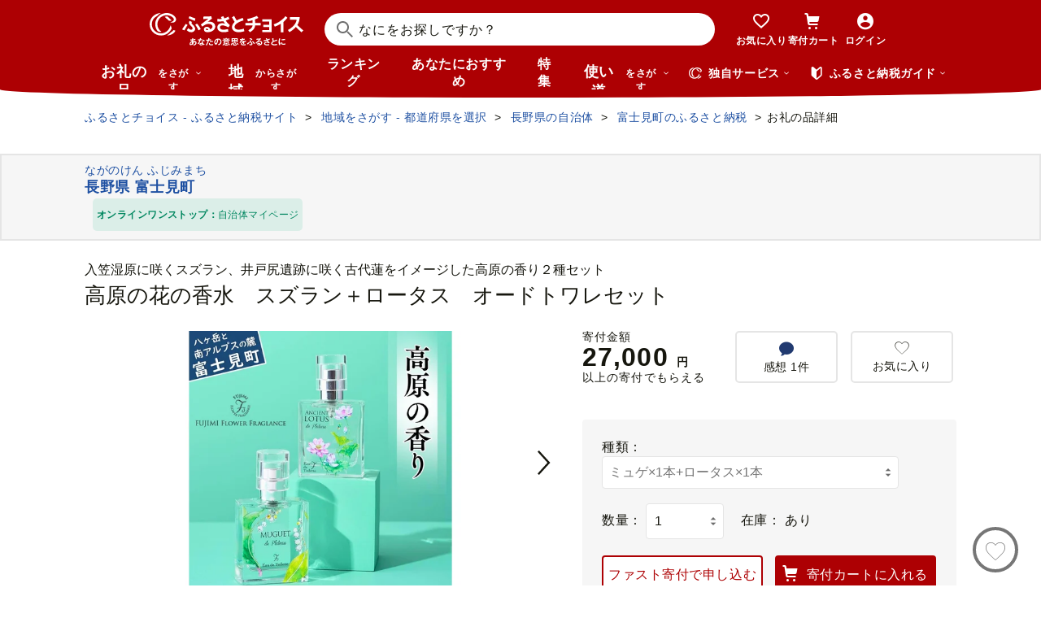

--- FILE ---
content_type: text/html; charset=UTF-8
request_url: https://www.furusato-tax.jp/ajax/product/recommended?action=pc311&tag=null&product_detail_id=5005981&prefecture_id=20
body_size: 3580
content:


	<div class="recommendyou">

		
		<h2 class="ttl-h2--icon"><i class="ttl-h2__icon icn-heart"></i><span class="ttl-h2__text">この品を見ている人はこんな品も見てます</span></h2>
		

		<div class="recommendyou_slider sld" data-slidenum="4">
			<div class="sld__wrap">
				<ul style="width: 3312px; margin-left: 0px;" class="sld__list grid">
					<li class="js-product-slider-item sld__item goods--slide">

						
	<div class="card-product">
		
		<a class="card-product__link product-slider__product_detail" href="https://www.furusato-tax.jp/product/detail/20362/6027847?product-detail_recommend" data-report-url="https://furusatotax.silveregg.net/pycre5/jsonp/click?prod=6027847&amp;cookie=flG7kkHpRT7FYDlzJTryjxA..dc48L0d7AopmgncCqMaHIqDNdlGNrI8E4HbTPDuQodm0aTpPxEldZIzTZWb4mJ-PyEpHfWqX_ffMTvqaFHOMLXvSdA-avctN9UU8eM8k5N8.&amp;spec=pc311&amp;cref=1800085888&amp;merch=furusatotax">
			<div class="card-product__image">
				<img class="card-product__img" alt="" decoding="async" src="https://img.furusato-tax.jp/cdn-cgi/image/width=520,height=323/img/x/product/details/20231213/pd_e93d8df9d6ebfb652e848d5e84c05a6736e578ba.jpg"/>
				
				
				
				
			</div>

			<div class="card-product__contents">
				<h3 class="card-product__title">高原の花の香水 オードトワレ ミュゲ(すずらん) 1本</h3>
				<div class="card-product__subtitle">
					<div class="card-product__subtitle-inner">
						<div class="card-product__price-text">
							<p class="card-product__price">15,000 円</p>
							
							
						</div>
						<div class="card-product__price-option">
							
						</div>
					</div>
				</div>

				
			</div>
		</a>
		<div class="card-product__complement">
			
			
		</div>
		
		<button type="button" data-text="高原の花の香水 オードトワレ ミュゲ(すずらん) 1本" data-form_num="" data-id="6027847" data-city-name="長野県富士見町" class="product-slider__favorite card-product__heart addfavorite" data-mode="add" aria-pressed="false">
			<img class="favorite-product_details-6027847" alt="お気に入り" decoding="async" src="/img/icon_heart_brdwht.svg"/>
		</button>
		<a class="card-product__city product-slider__city" href="https://www.furusato-tax.jp/city/product/20362?product-detail_recommend">
			
			<span>長野県富士見町</span>
		</a>
		<input type="hidden" class="card-product__id" value="6027847"/>
	</div>


					</li><li class="js-product-slider-item sld__item goods--slide">

						
	<div class="card-product">
		
		<a class="card-product__link product-slider__product_detail" href="https://www.furusato-tax.jp/product/detail/20362/6027848?product-detail_recommend" data-report-url="https://furusatotax.silveregg.net/pycre5/jsonp/click?prod=6027848&amp;cookie=flG7kkHpRT7FYDlzJTryjxA..dc48L0d7AopmgncCqMaHIqDNdlGNrI8E4HbTPDuQodm0aTpPxEldZIzTZWb4mJ-PyEpHfWqX_ffMTvqaFHOMLXvSdA-avctN9UU8eM8k5N8.&amp;spec=pc311&amp;cref=1800085888&amp;merch=furusatotax">
			<div class="card-product__image">
				<img class="card-product__img" alt="" decoding="async" src="https://img.furusato-tax.jp/cdn-cgi/image/width=520,height=323/img/x/product/details/20231213/pd_2261647db57136fdd43eafbbd049e1683c2ff8f1.jpg"/>
				
				
				
				
			</div>

			<div class="card-product__contents">
				<h3 class="card-product__title">高原の花の香水　ロータスオードトワレ 古代蓮 1本</h3>
				<div class="card-product__subtitle">
					<div class="card-product__subtitle-inner">
						<div class="card-product__price-text">
							<p class="card-product__price">15,000 円</p>
							
							
						</div>
						<div class="card-product__price-option">
							
						</div>
					</div>
				</div>

				
			</div>
		</a>
		<div class="card-product__complement">
			
			
		</div>
		
		<button type="button" data-text="高原の花の香水　ロータスオードトワレ 古代蓮 1本" data-form_num="" data-id="6027848" data-city-name="長野県富士見町" class="product-slider__favorite card-product__heart addfavorite" data-mode="add" aria-pressed="false">
			<img class="favorite-product_details-6027848" alt="お気に入り" decoding="async" src="/img/icon_heart_brdwht.svg"/>
		</button>
		<a class="card-product__city product-slider__city" href="https://www.furusato-tax.jp/city/product/20362?product-detail_recommend">
			
			<span>長野県富士見町</span>
		</a>
		<input type="hidden" class="card-product__id" value="6027848"/>
	</div>


					</li><li class="js-product-slider-item sld__item goods--slide">

						
	<div class="card-product">
		
		<a class="card-product__link product-slider__product_detail" href="https://www.furusato-tax.jp/product/detail/20485/6151020?product-detail_recommend" data-report-url="https://furusatotax.silveregg.net/pycre5/jsonp/click?prod=6151020&amp;cookie=flG7kkHpRT7FYDlzJTryjxA..dc48L0d7AopmgncCqMaHIqDNdlGNrI8E4HbTPDuQodm0aTpPxEldZIzTZWb4mJ-PyEpHfWqX_ffMTvqaFHOMLXvSdA-avctN9UU8eM8k5N8.&amp;spec=pc311&amp;cref=1800085888&amp;merch=furusatotax">
			<div class="card-product__image">
				<img class="card-product__img" alt="" decoding="async" src="https://img.furusato-tax.jp/cdn-cgi/image/width=520,height=323/img/x/product/details/20250402/pd_7b20a44e12d031e93ed78d1275b357ba344afe5f.jpg"/>
				
				
				
				
			</div>

			<div class="card-product__contents">
				<h3 class="card-product__title">白馬村キャラクター　ヴィクトワール・シュヴァルブラン・村男3世　ぬいぐる…</h3>
				<div class="card-product__subtitle">
					<div class="card-product__subtitle-inner">
						<div class="card-product__price-text">
							<p class="card-product__price">25,000 円</p>
							
							
						</div>
						<div class="card-product__price-option">
							
						</div>
					</div>
				</div>

				
			</div>
		</a>
		<div class="card-product__complement">
			
			
		</div>
		
		<button type="button" data-text="白馬村キャラクター　ヴィクトワール・シュヴァルブラン・村男3世　ぬいぐるみ　全長450mm　長野県白馬村/ゆるキャラ【O0130231】" data-form_num="" data-id="6151020" data-city-name="長野県白馬村" class="product-slider__favorite card-product__heart addfavorite" data-mode="add" aria-pressed="false">
			<img class="favorite-product_details-6151020" alt="お気に入り" decoding="async" src="/img/icon_heart_brdwht.svg"/>
		</button>
		<a class="card-product__city product-slider__city" href="https://www.furusato-tax.jp/city/product/20485?product-detail_recommend">
			
			<span>長野県白馬村</span>
		</a>
		<input type="hidden" class="card-product__id" value="6151020"/>
	</div>


					</li><li class="js-product-slider-item sld__item goods--slide">

						
	<div class="card-product">
		
		<a class="card-product__link product-slider__product_detail" href="https://www.furusato-tax.jp/product/detail/20210/6033724?product-detail_recommend" data-report-url="https://furusatotax.silveregg.net/pycre5/jsonp/click?prod=6033724&amp;cookie=flG7kkHpRT7FYDlzJTryjxA..dc48L0d7AopmgncCqMaHIqDNdlGNrI8E4HbTPDuQodm0aTpPxEldZIzTZWb4mJ-PyEpHfWqX_ffMTvqaFHOMLXvSdA-avctN9UU8eM8k5N8.&amp;spec=pc311&amp;cref=1800085888&amp;merch=furusatotax">
			<div class="card-product__image">
				<img class="card-product__img" alt="" decoding="async" src="https://img.furusato-tax.jp/cdn-cgi/image/width=520,height=323/img/x/product/details/20240301/pd_c730053acb7ba7fa2662abc7ff2c9db2b0253c5d.jpg"/>
				
				
				
				
			</div>

			<div class="card-product__contents">
				<h3 class="card-product__title">【mod&#039;s hair × LOVE CHROMEドライヤー】プリヴィレージュ ラ・ボーテ　ラブ…</h3>
				<div class="card-product__subtitle">
					<div class="card-product__subtitle-inner">
						<div class="card-product__price-text">
							<p class="card-product__price">139,000 円</p>
							
							
						</div>
						<div class="card-product__price-option">
							
						</div>
					</div>
				</div>

				
			</div>
		</a>
		<div class="card-product__complement">
			
			
		</div>
		
		<button type="button" data-text="【mod&#039;s hair × LOVE CHROMEドライヤー】プリヴィレージュ ラ・ボーテ　ラブクロム K24GPゴールド ( コーム 櫛 くし 美容 ヘアケア フェイスケア LOVE CHROME 美髪 ) [№5659-1535]" data-form_num="" data-id="6033724" data-city-name="長野県駒ヶ根市" class="product-slider__favorite card-product__heart addfavorite" data-mode="add" aria-pressed="false">
			<img class="favorite-product_details-6033724" alt="お気に入り" decoding="async" src="/img/icon_heart_brdwht.svg"/>
		</button>
		<a class="card-product__city product-slider__city" href="https://www.furusato-tax.jp/city/product/20210?product-detail_recommend">
			
			<span>長野県駒ヶ根市</span>
		</a>
		<input type="hidden" class="card-product__id" value="6033724"/>
	</div>


					</li><li class="js-product-slider-item sld__item goods--slide">

						
	<div class="card-product">
		
		<a class="card-product__link product-slider__product_detail" href="https://www.furusato-tax.jp/product/detail/20362/5300800?product-detail_recommend" data-report-url="https://furusatotax.silveregg.net/pycre5/jsonp/click?prod=5300800&amp;cookie=flG7kkHpRT7FYDlzJTryjxA..dc48L0d7AopmgncCqMaHIqDNdlGNrI8E4HbTPDuQodm0aTpPxEldZIzTZWb4mJ-PyEpHfWqX_ffMTvqaFHOMLXvSdA-avctN9UU8eM8k5N8.&amp;spec=pc311&amp;cref=1800085888&amp;merch=furusatotax">
			<div class="card-product__image">
				<img class="card-product__img" alt="" decoding="async" src="https://img.furusato-tax.jp/cdn-cgi/image/width=520,height=323/img/x/product/details/20241111/pd_c33e7af85220ac311d7c77885cbfbeec23ba6389.jpg"/>
				
				
				
				
			</div>

			<div class="card-product__contents">
				<h3 class="card-product__title">八ヶ岳南麓の珈琲店 ハウスブレンド ドリップパッグコーヒー ２０個入り</h3>
				<div class="card-product__subtitle">
					<div class="card-product__subtitle-inner">
						<div class="card-product__price-text">
							<p class="card-product__price">22,000 円</p>
							
							
						</div>
						<div class="card-product__price-option">
							
						</div>
					</div>
				</div>

				
			</div>
		</a>
		<div class="card-product__complement">
			
			
		</div>
		
		<button type="button" data-text="八ヶ岳南麓の珈琲店 ハウスブレンド ドリップパッグコーヒー ２０個入り" data-form_num="" data-id="5300800" data-city-name="長野県富士見町" class="product-slider__favorite card-product__heart addfavorite" data-mode="add" aria-pressed="false">
			<img class="favorite-product_details-5300800" alt="お気に入り" decoding="async" src="/img/icon_heart_brdwht.svg"/>
		</button>
		<a class="card-product__city product-slider__city" href="https://www.furusato-tax.jp/city/product/20362?product-detail_recommend">
			
			<span>長野県富士見町</span>
		</a>
		<input type="hidden" class="card-product__id" value="5300800"/>
	</div>


					</li><li class="js-product-slider-item sld__item goods--slide">

						
	<div class="card-product">
		
		<a class="card-product__link product-slider__product_detail" href="https://www.furusato-tax.jp/product/detail/20362/5016674?product-detail_recommend" data-report-url="https://furusatotax.silveregg.net/pycre5/jsonp/click?prod=5016674&amp;cookie=flG7kkHpRT7FYDlzJTryjxA..dc48L0d7AopmgncCqMaHIqDNdlGNrI8E4HbTPDuQodm0aTpPxEldZIzTZWb4mJ-PyEpHfWqX_ffMTvqaFHOMLXvSdA-avctN9UU8eM8k5N8.&amp;spec=pc311&amp;cref=1800085888&amp;merch=furusatotax">
			<div class="card-product__image">
				<img class="card-product__img" alt="" decoding="async" src="https://img.furusato-tax.jp/cdn-cgi/image/width=520,height=323/img/x/product/details/20201221/pd_6747790e954c3858c03ec67a29619f5c278d6dfa.jpg"/>
				
				
				
				
			</div>

			<div class="card-product__contents">
				<h3 class="card-product__title">瓢箪らんぷ</h3>
				<div class="card-product__subtitle">
					<div class="card-product__subtitle-inner">
						<div class="card-product__price-text">
							<p class="card-product__price">170,000 円</p>
							
							
						</div>
						<div class="card-product__price-option">
							
						</div>
					</div>
				</div>

				
			</div>
		</a>
		<div class="card-product__complement">
			
			
		</div>
		
		<button type="button" data-text="瓢箪らんぷ" data-form_num="" data-id="5016674" data-city-name="長野県富士見町" class="product-slider__favorite card-product__heart addfavorite" data-mode="add" aria-pressed="false">
			<img class="favorite-product_details-5016674" alt="お気に入り" decoding="async" src="/img/icon_heart_brdwht.svg"/>
		</button>
		<a class="card-product__city product-slider__city" href="https://www.furusato-tax.jp/city/product/20362?product-detail_recommend">
			
			<span>長野県富士見町</span>
		</a>
		<input type="hidden" class="card-product__id" value="5016674"/>
	</div>


					</li><li class="js-product-slider-item sld__item goods--slide">

						
	<div class="card-product">
		
		<a class="card-product__link product-slider__product_detail" href="https://www.furusato-tax.jp/product/detail/20362/6069191?product-detail_recommend" data-report-url="https://furusatotax.silveregg.net/pycre5/jsonp/click?prod=6069191&amp;cookie=flG7kkHpRT7FYDlzJTryjxA..dc48L0d7AopmgncCqMaHIqDNdlGNrI8E4HbTPDuQodm0aTpPxEldZIzTZWb4mJ-PyEpHfWqX_ffMTvqaFHOMLXvSdA-avctN9UU8eM8k5N8.&amp;spec=pc311&amp;cref=1800085888&amp;merch=furusatotax">
			<div class="card-product__image">
				<img class="card-product__img" alt="" decoding="async" src="https://img.furusato-tax.jp/cdn-cgi/image/width=520,height=323/img/x/product/details/20240126/pd_44894474153b950d719cab5639f602770489addf.jpg"/>
				
				
				
				
			</div>

			<div class="card-product__contents">
				<h3 class="card-product__title">Tesseluce テッセルーチェ 照明 LED アートピースランプ インテリア 家電 吹…</h3>
				<div class="card-product__subtitle">
					<div class="card-product__subtitle-inner">
						<div class="card-product__price-text">
							<p class="card-product__price">1,080,000 円</p>
							
							
						</div>
						<div class="card-product__price-option">
							
						</div>
					</div>
				</div>

				
			</div>
		</a>
		<div class="card-product__complement">
			
			
		</div>
		
		<button type="button" data-text="Tesseluce テッセルーチェ 照明 LED アートピースランプ インテリア 家電 吹きガラス 光学 工芸品 テーブルランプ テーブル照明 スタンドライト ランプ ライト 間接照明 卓上 おしゃれ ガラス工芸 アート 美術 信州 長野県 富士見町" data-form_num="" data-id="6069191" data-city-name="長野県富士見町" class="product-slider__favorite card-product__heart addfavorite" data-mode="add" aria-pressed="false">
			<img class="favorite-product_details-6069191" alt="お気に入り" decoding="async" src="/img/icon_heart_brdwht.svg"/>
		</button>
		<a class="card-product__city product-slider__city" href="https://www.furusato-tax.jp/city/product/20362?product-detail_recommend">
			
			<span>長野県富士見町</span>
		</a>
		<input type="hidden" class="card-product__id" value="6069191"/>
	</div>


					</li><li class="js-product-slider-item sld__item goods--slide">

						
	<div class="card-product">
		
		<a class="card-product__link product-slider__product_detail" href="https://www.furusato-tax.jp/product/detail/20362/5446213?product-detail_recommend" data-report-url="https://furusatotax.silveregg.net/pycre5/jsonp/click?prod=5446213&amp;cookie=flG7kkHpRT7FYDlzJTryjxA..dc48L0d7AopmgncCqMaHIqDNdlGNrI8E4HbTPDuQodm0aTpPxEldZIzTZWb4mJ-PyEpHfWqX_ffMTvqaFHOMLXvSdA-avctN9UU8eM8k5N8.&amp;spec=pc311&amp;cref=1800085888&amp;merch=furusatotax">
			<div class="card-product__image">
				<img class="card-product__img" alt="" decoding="async" src="https://img.furusato-tax.jp/cdn-cgi/image/width=520,height=323/img/x/product/details/20220608/pd_6fdc32a46d650914ed552dbf0fc94e5fabae6ac5.jpg"/>
				
				
				
				
			</div>

			<div class="card-product__contents">
				<h3 class="card-product__title">MHaudio 小型アコースティックオーディオセット</h3>
				<div class="card-product__subtitle">
					<div class="card-product__subtitle-inner">
						<div class="card-product__price-text">
							<p class="card-product__price">635,000 円</p>
							
							
						</div>
						<div class="card-product__price-option">
							
						</div>
					</div>
				</div>

				
			</div>
		</a>
		<div class="card-product__complement">
			
			
		</div>
		
		<button type="button" data-text="MHaudio 小型アコースティックオーディオセット" data-form_num="" data-id="5446213" data-city-name="長野県富士見町" class="product-slider__favorite card-product__heart addfavorite" data-mode="add" aria-pressed="false">
			<img class="favorite-product_details-5446213" alt="お気に入り" decoding="async" src="/img/icon_heart_brdwht.svg"/>
		</button>
		<a class="card-product__city product-slider__city" href="https://www.furusato-tax.jp/city/product/20362?product-detail_recommend">
			
			<span>長野県富士見町</span>
		</a>
		<input type="hidden" class="card-product__id" value="5446213"/>
	</div>


					</li><li class="js-product-slider-item sld__item goods--slide">

						
	<div class="card-product">
		
		<a class="card-product__link product-slider__product_detail" href="https://www.furusato-tax.jp/product/detail/20362/5005975?product-detail_recommend" data-report-url="https://furusatotax.silveregg.net/pycre5/jsonp/click?prod=5005975&amp;cookie=flG7kkHpRT7FYDlzJTryjxA..dc48L0d7AopmgncCqMaHIqDNdlGNrI8E4HbTPDuQodm0aTpPxEldZIzTZWb4mJ-PyEpHfWqX_ffMTvqaFHOMLXvSdA-avctN9UU8eM8k5N8.&amp;spec=pc311&amp;cref=1800085888&amp;merch=furusatotax">
			<div class="card-product__image">
				<img class="card-product__img" alt="" decoding="async" src="https://img.furusato-tax.jp/cdn-cgi/image/width=520,height=323/img/x/product/details/20201209/pd_0daca28fc5b1b4e4fad56bc869f892d2e486713d.jpg"/>
				
				
				
				
			</div>

			<div class="card-product__contents">
				<h3 class="card-product__title">勾玉 ルチル 天然石 ペンダント アクセサリー</h3>
				<div class="card-product__subtitle">
					<div class="card-product__subtitle-inner">
						<div class="card-product__price-text">
							<p class="card-product__price">85,000 円</p>
							
							
						</div>
						<div class="card-product__price-option">
							
						</div>
					</div>
				</div>

				
			</div>
		</a>
		<div class="card-product__complement">
			
			
		</div>
		
		<button type="button" data-text="勾玉 ルチル 天然石 ペンダント アクセサリー" data-form_num="" data-id="5005975" data-city-name="長野県富士見町" class="product-slider__favorite card-product__heart addfavorite" data-mode="add" aria-pressed="false">
			<img class="favorite-product_details-5005975" alt="お気に入り" decoding="async" src="/img/icon_heart_brdwht.svg"/>
		</button>
		<a class="card-product__city product-slider__city" href="https://www.furusato-tax.jp/city/product/20362?product-detail_recommend">
			
			<span>長野県富士見町</span>
		</a>
		<input type="hidden" class="card-product__id" value="5005975"/>
	</div>


					</li><li class="js-product-slider-item sld__item goods--slide">

						
	<div class="card-product">
		
		<a class="card-product__link product-slider__product_detail" href="https://www.furusato-tax.jp/product/detail/20362/5252705?product-detail_recommend" data-report-url="https://furusatotax.silveregg.net/pycre5/jsonp/click?prod=5252705&amp;cookie=flG7kkHpRT7FYDlzJTryjxA..dc48L0d7AopmgncCqMaHIqDNdlGNrI8E4HbTPDuQodm0aTpPxEldZIzTZWb4mJ-PyEpHfWqX_ffMTvqaFHOMLXvSdA-avctN9UU8eM8k5N8.&amp;spec=pc311&amp;cref=1800085888&amp;merch=furusatotax">
			<div class="card-product__image">
				<img class="card-product__img" alt="" decoding="async" src="https://img.furusato-tax.jp/cdn-cgi/image/width=520,height=323/img/x/product/details/20211025/pd_5ef9d5b9a03e733c7dcbfbbbd7eb57123627b4e1.jpg"/>
				
				
				
				
			</div>

			<div class="card-product__contents">
				<h3 class="card-product__title">八ヶ岳創響 拭き漆(中)スピーカー（アンプ内蔵・Bluetooth対応セット） ※配…</h3>
				<div class="card-product__subtitle">
					<div class="card-product__subtitle-inner">
						<div class="card-product__price-text">
							<p class="card-product__price">1,400,000 円</p>
							
							
						</div>
						<div class="card-product__price-option">
							
						</div>
					</div>
				</div>

				
			</div>
		</a>
		<div class="card-product__complement">
			
			
		</div>
		
		<button type="button" data-text="八ヶ岳創響 拭き漆(中)スピーカー（アンプ内蔵・Bluetooth対応セット） ※配送不可地域あり" data-form_num="" data-id="5252705" data-city-name="長野県富士見町" class="product-slider__favorite card-product__heart addfavorite" data-mode="add" aria-pressed="false">
			<img class="favorite-product_details-5252705" alt="お気に入り" decoding="async" src="/img/icon_heart_brdwht.svg"/>
		</button>
		<a class="card-product__city product-slider__city" href="https://www.furusato-tax.jp/city/product/20362?product-detail_recommend">
			
			<span>長野県富士見町</span>
		</a>
		<input type="hidden" class="card-product__id" value="5252705"/>
	</div>


					</li><li class="js-product-slider-item sld__item goods--slide">

						
	<div class="card-product">
		
		<a class="card-product__link product-slider__product_detail" href="https://www.furusato-tax.jp/product/detail/20416/365317?product-detail_recommend" data-report-url="https://furusatotax.silveregg.net/pycre5/jsonp/click?prod=365317&amp;cookie=flG7kkHpRT7FYDlzJTryjxA..dc48L0d7AopmgncCqMaHIqDNdlGNrI8E4HbTPDuQodm0aTpPxEldZIzTZWb4mJ-PyEpHfWqX_ffMTvqaFHOMLXvSdA-avctN9UU8eM8k5N8.&amp;spec=pc311&amp;cref=1800085888&amp;merch=furusatotax">
			<div class="card-product__image">
				<img class="card-product__img" alt="" decoding="async" src="https://img.furusato-tax.jp/cdn-cgi/image/width=520,height=323/img/x/product/details/20250527/pd_001f3bdd1ccef4d938d07a14b9b72636fd33a852.jpg"/>
				
				
				
				
			</div>

			<div class="card-product__contents">
				<h3 class="card-product__title">【2026年発送先行予約】【訳あり品】りんご サンふじ 約10kg（20～40玉）※20…</h3>
				<div class="card-product__subtitle">
					<div class="card-product__subtitle-inner">
						<div class="card-product__price-text">
							<p class="card-product__price">13,000 円</p>
							
							
						</div>
						<div class="card-product__price-option">
							
						</div>
					</div>
				</div>

				
			</div>
		</a>
		<div class="card-product__complement">
			<a href="/product/reviews/20416/365317" class="card-product__comment product-slider__review">
				<i class="card-product__icn-message icn-message"></i>感想(124)
			</a>
			
		</div>
		
		<button type="button" data-text="【2026年発送先行予約】【訳あり品】りんご サンふじ 約10kg（20～40玉）※2026年11月下旬発送開始予定※　林檎｜リンゴ｜長野県｜南信州" data-form_num="" data-id="365317" data-city-name="長野県豊丘村" class="product-slider__favorite card-product__heart addfavorite" data-mode="add" aria-pressed="false">
			<img class="favorite-product_details-365317" alt="お気に入り" decoding="async" src="/img/icon_heart_brdwht.svg"/>
		</button>
		<a class="card-product__city product-slider__city" href="https://www.furusato-tax.jp/city/product/20416?product-detail_recommend">
			
			<span>長野県豊丘村</span>
		</a>
		<input type="hidden" class="card-product__id" value="365317"/>
	</div>


					</li><li class="js-product-slider-item sld__item goods--slide">

						
	<div class="card-product">
		
		<a class="card-product__link product-slider__product_detail" href="https://www.furusato-tax.jp/product/detail/20543/6886448?product-detail_recommend" data-report-url="https://furusatotax.silveregg.net/pycre5/jsonp/click?prod=6886448&amp;cookie=flG7kkHpRT7FYDlzJTryjxA..dc48L0d7AopmgncCqMaHIqDNdlGNrI8E4HbTPDuQodm0aTpPxEldZIzTZWb4mJ-PyEpHfWqX_ffMTvqaFHOMLXvSdA-avctN9UU8eM8k5N8.&amp;spec=pc311&amp;cref=1800085888&amp;merch=furusatotax">
			<div class="card-product__image">
				<img class="card-product__img" alt="" decoding="async" src="https://img.furusato-tax.jp/cdn-cgi/image/width=520,height=323/img/x/product/details/20251211/pd_4f7c280dfa21ecad1f0ae63349df769a81b732bb.jpg"/>
				
				
				
				
			</div>

			<div class="card-product__contents">
				<h3 class="card-product__title">日本で最も美しい村ー信州高山村ー　旬のりんご約5kg入り＜訳あり品＞【1696…</h3>
				<div class="card-product__subtitle">
					<div class="card-product__subtitle-inner">
						<div class="card-product__price-text">
							<p class="card-product__price">8,000 円</p>
							
							
						</div>
						<div class="card-product__price-option">
							
						</div>
					</div>
				</div>

				
			</div>
		</a>
		<div class="card-product__complement">
			
			
		</div>
		
		<button type="button" data-text="日本で最も美しい村ー信州高山村ー　旬のりんご約5kg入り＜訳あり品＞【1696077】" data-form_num="" data-id="6886448" data-city-name="長野県高山村" class="product-slider__favorite card-product__heart addfavorite" data-mode="add" aria-pressed="false">
			<img class="favorite-product_details-6886448" alt="お気に入り" decoding="async" src="/img/icon_heart_brdwht.svg"/>
		</button>
		<a class="card-product__city product-slider__city" href="https://www.furusato-tax.jp/city/product/20543?product-detail_recommend">
			
			<span>長野県高山村</span>
		</a>
		<input type="hidden" class="card-product__id" value="6886448"/>
	</div>


					</li>
				</ul>
			</div>
			<p class="btn-sld is-next product-slider__slider"><img src="/img/icon/title/icon_arrow_right.png" width="14" height="14" alt="次へ"/></p>
			<p class="btn-sld is-prev product-slider__slider"><img src="/img/icon/title/icon_arrow_left.png" width="14" height="14" alt="前へ"/></p>
		</div>

		<input type="hidden" id="token_favorite_add" value="ih3JuoU9oWsdZ9RJwsmFzg ppy57sw8QmYuPclNWtGsI1pA51ukzkFejNdDMT2qA7kduFp1lppC8RILWh5lWHfziQe_8M6PywfhFuDejgb1iw3-2X3T98_WzdhCjLQo3CPYC7EPaWzVoyXhzhrGgeJ4kbPmuTFBV-pcnmh7dQlQKmxtLEsBkfkayhyDLWfkfGk"/>
		<input type="hidden" id="token_favorite_remove" value="v733negSv2O9g1fYuvQF6A RWoM7ZoZMo6XdeXVXP683_BGyVxWNhOS4jtQL0NVQi_-SPUxDIMBZLHUkcnwoKZVhvTQSb3NKX9ASLDGql4qDuZGgXEM7GnZl_aN8XpzxPvMEZuvXZXqH5uMvpYYruFU9RecgfAlX7hFY7UffXYXVWCoHZecjZfZ_mHhUrbgLm8"/>
	</div>


<!-- 新レイアウト(マージンが狭いレイアウト) -->
